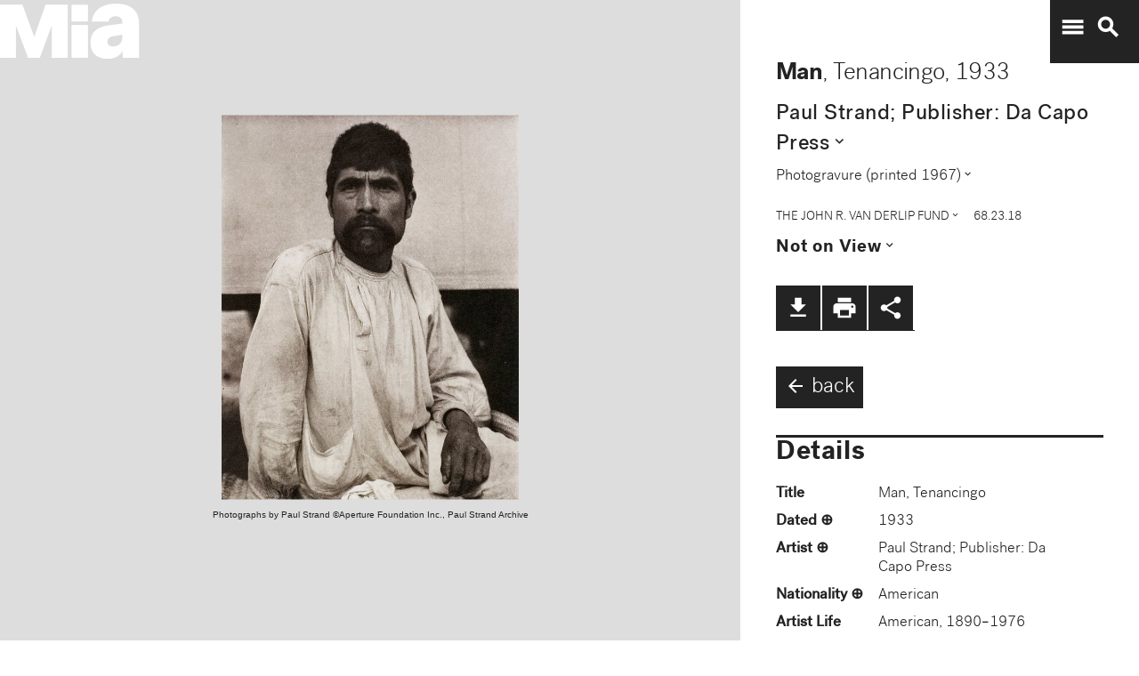

--- FILE ---
content_type: text/plain
request_url: https://mia-dimensions.s3.amazonaws.com/19341/image.svg
body_size: 2665
content:
<svg viewbox="0 0 400 320" class="dimension-view"><rect x="20" y="20.604167241525317" width="217.02306275428916" height="279.3958327584747" class="edge"></rect><line x1="20" y1="20.604167241525317" x2="20.60416724152532" y2="20.0" class="edge"></line><line x1="237.02306275428916" y1="20.604167241525317" x2="237.62722999581447" y2="20.0" class="edge"></line><line x1="237.02306275428916" y1="300" x2="237.62722999581447" y2="299.3958327584747" class="edge"></line><line x1="20.60416724152532" y1="20.0" x2="237.62722999581447" y2="20.0" class="edge"></line><line x1="237.62722999581447" y1="20.0" x2="237.62722999581447" y2="299.3958327584747" class="edge"></line><text x="128.5115313771446" y="296" text-anchor="middle">12.7 cm</text><text x="235.02306275428916" y="160.30208362076266" text-anchor="end">16.4 cm</text><text x="40.30208362076266" y="20.30208362076266" text-anchor="start">1 mm</text><g fill-rule="evenodd" transform="translate(257.0230627542892,185.50751807450885)">
      <g class="tennis-ball" transform="scale(0.40890172116246837,0.40890172116246837)">
        <circle class="ball" cx="140.5" cy="140.5" r="139.5"></circle>
        <path class="line" d="M35.4973996,48.6564543 C42.5067217,75.8893541 47.1024057,103.045405 48.5071593,129.267474 C49.2050919,142.295548 49.1487206,156.313997 48.4007524,171.179475 C47.3170518,192.717458 44.831768,215.405368 41.2689042,238.548172 C44.0920595,241.405174 47.0377013,244.140872 50.0973089,246.746747 C54.274085,220.981656 57.1814249,195.664391 58.388118,171.681997 C59.152645,156.487423 59.2103921,142.12682 58.4928407,128.732526 C56.9456805,99.8522041 51.6525537,69.9875212 43.5965239,40.1505937 C40.7799535,42.8710386 38.077622,45.7089492 35.4973996,48.6564543 L35.4973996,48.6564543 Z"></path>
        <path class="line" d="M209.929126,19.4775696 C207.210255,20.7350524 204.523231,22.0798819 201.877774,23.5155872 C185.816543,32.2321125 172.62404,43.5997536 163.365582,57.9858795 C152.309799,75.1647521 147.361062,95.9365435 149.519284,120.438716 C153.246233,162.750546 177.6149,202.948254 215.783496,239.999593 C219.369774,243.480895 223.018502,246.874207 226.714223,250.176799 C229.361836,248.092694 231.93214,245.91478 234.420126,243.648068 C230.467945,240.143617 226.570656,236.534305 222.748767,232.824289 C186.140739,197.287837 162.958794,159.047704 159.480716,119.561284 C157.514766,97.2419721 161.935618,78.6859198 171.774644,63.3976879 C180.045966,50.5454103 191.971382,40.2695847 206.647666,32.3046788 C211.02518,29.9289759 215.539302,27.8153877 220.133919,25.9481492 C216.833521,23.6494818 213.429097,21.4897954 209.929126,19.4775696 L209.929126,19.4775696 Z"></path>
    </g></g></svg>

--- FILE ---
content_type: text/plain
request_url: https://www.google-analytics.com/j/collect?v=1&_v=j102&a=2048499256&t=pageview&_s=1&dl=https%3A%2F%2Fcollections.artsmia.org%2Fart%2F19341%2Fman-paul-strand&ul=e%5BREDACTED%20EMAIL%5Dx&dt=Man%2C%20Tenancingo%2C%20Paul%20Strand%3B%20Publisher%3A%20Da%20Capo%20Press%20%7C%20Mia&sr=1280x720&vp=1280x720&_u=aGBAgEAjAAAAACAEK~&jid=301648050&gjid=199205356&cid=1118067184.1766246867&tid=UA-32999675-1&_gid=972198054.1766246867&_slc=1&gtm=45He5ca1n81WWCWDGSv813442071za200zd813442071&gcd=13l3l3l3l1l1&dma=0&tag_exp=103116026~103200004~104527907~104528501~104684208~104684211~105391252~115495940~115583767~115938466~115938468~116184927~116184929~116251938~116251940~116682876&z=816020307
body_size: -453
content:
2,cG-T0BL8ZBKC1

--- FILE ---
content_type: application/javascript; charset=utf-8
request_url: https://collections.artsmia.org/mdl/material.min.js
body_size: 10893
content:
/**
 * material-design-lite - Material Design Components in CSS, JS and HTML
 * @version v1.0.1
 * @license Apache-2.0
 * @copyright 2015 Google, Inc.
 * @link https://github.com/google/material-design-lite
 */
function MaterialButton(e){"use strict";this.element_=e,this.init()}function MaterialCheckbox(e){"use strict";this.element_=e,this.init()}function MaterialIconToggle(e){"use strict";this.element_=e,this.init()}function MaterialMenu(e){"use strict";this.element_=e,this.init()}function MaterialProgress(e){"use strict";this.element_=e,this.init()}function MaterialRadio(e){"use strict";this.element_=e,this.init()}function MaterialSlider(e){"use strict";this.element_=e,this.isIE_=window.navigator.msPointerEnabled,this.init()}function MaterialSpinner(e){"use strict";this.element_=e,this.init()}function MaterialSwitch(e){"use strict";this.element_=e,this.init()}function MaterialTabs(e){"use strict";this.element_=e,this.init()}function MaterialTab(e,t){"use strict";if(e){if(t.element_.classList.contains(t.CssClasses_.MDL_JS_RIPPLE_EFFECT)){var s=document.createElement("span");s.classList.add(t.CssClasses_.MDL_RIPPLE_CONTAINER),s.classList.add(t.CssClasses_.MDL_JS_RIPPLE_EFFECT);var i=document.createElement("span");i.classList.add(t.CssClasses_.MDL_RIPPLE),s.appendChild(i),e.appendChild(s)}e.addEventListener("click",function(s){s.preventDefault();var i=e.href.split("#")[1],n=t.element_.querySelector("#"+i);t.resetTabState_(),t.resetPanelState_(),e.classList.add(t.CssClasses_.ACTIVE_CLASS),n.classList.add(t.CssClasses_.ACTIVE_CLASS)})}}function MaterialTextfield(e){"use strict";this.element_=e,this.maxRows=this.Constant_.NO_MAX_ROWS,this.init()}function MaterialTooltip(e){"use strict";this.element_=e,this.init()}function MaterialLayout(e){"use strict";this.element_=e,this.init()}function MaterialLayoutTab(e,t,s,i){"use strict";if(e){if(i.tabBar_.classList.contains(i.CssClasses_.JS_RIPPLE_EFFECT)){var n=document.createElement("span");n.classList.add(i.CssClasses_.RIPPLE_CONTAINER),n.classList.add(i.CssClasses_.JS_RIPPLE_EFFECT);var a=document.createElement("span");a.classList.add(i.CssClasses_.RIPPLE),n.appendChild(a),e.appendChild(n)}e.addEventListener("click",function(n){n.preventDefault();var a=e.href.split("#")[1],l=i.content_.querySelector("#"+a);i.resetTabState_(t),i.resetPanelState_(s),e.classList.add(i.CssClasses_.IS_ACTIVE),l.classList.add(i.CssClasses_.IS_ACTIVE)})}}function MaterialDataTable(e){"use strict";this.element_=e,this.init()}function MaterialRipple(e){"use strict";this.element_=e,this.init()}var componentHandler=function(){"use strict";function e(e,t){for(var s=0;s<c.length;s++)if(c[s].className===e)return void 0!==t&&(c[s]=t),c[s];return!1}function t(e){var t=e.getAttribute("data-upgraded");return null===t?[""]:t.split(",")}function s(e,s){var i=t(e);return-1!==i.indexOf(s)}function i(t,s){if(void 0===t&&void 0===s)for(var a=0;a<c.length;a++)i(c[a].className,c[a].cssClass);else{var l=t;if(void 0===s){var r=e(l);r&&(s=r.cssClass)}for(var o=document.querySelectorAll("."+s),_=0;_<o.length;_++)n(o[_],l)}}function n(i,n){if(!("object"==typeof i&&i instanceof Element))throw new Error("Invalid argument provided to upgrade MDL element.");var a=t(i),l=[];if(n)s(i,n)||l.push(e(n));else{var r=i.classList;c.forEach(function(e){r.contains(e.cssClass)&&-1===l.indexOf(e)&&!s(i,e.className)&&l.push(e)})}for(var o,_=0,d=l.length;d>_;_++){if(o=l[_],!o)throw new Error("Unable to find a registered component for the given class.");a.push(o.className),i.setAttribute("data-upgraded",a.join(","));var h=new o.classConstructor(i);h[C]=o,u.push(h);for(var p=0,E=o.callbacks.length;E>p;p++)o.callbacks[p](i);o.widget&&(i[o.className]=h);var m=document.createEvent("Events");m.initEvent("mdl-componentupgraded",!0,!0),i.dispatchEvent(m)}}function a(e){Array.isArray(e)||(e="function"==typeof e.item?Array.prototype.slice.call(e):[e]);for(var t,s=0,i=e.length;i>s;s++)t=e[s],t instanceof HTMLElement&&(t.children.length>0&&a(t.children),n(t))}function l(t){var s={classConstructor:t.constructor,className:t.classAsString,cssClass:t.cssClass,widget:void 0===t.widget?!0:t.widget,callbacks:[]};if(c.forEach(function(e){if(e.cssClass===s.cssClass)throw new Error("The provided cssClass has already been registered.");if(e.className===s.className)throw new Error("The provided className has already been registered")}),t.constructor.prototype.hasOwnProperty(C))throw new Error("MDL component classes must not have "+C+" defined as a property.");var i=e(t.classAsString,s);i||c.push(s)}function r(t,s){var i=e(t);i&&i.callbacks.push(s)}function o(){for(var e=0;e<c.length;e++)i(c[e].className)}function _(e){for(var t=0;t<u.length;t++){var s=u[t];if(s.element_===e)return s}}function d(e){if(e&&e[C].classConstructor.prototype.hasOwnProperty(p)){e[p]();var t=u.indexOf(e);u.splice(t,1);var s=e.element_.dataset.upgraded.split(","),i=s.indexOf(e[C].classAsString);s.splice(i,1),e.element_.dataset.upgraded=s.join(",");var n=document.createEvent("Events");n.initEvent("mdl-componentdowngraded",!0,!0),e.element_.dispatchEvent(n)}}function h(e){var t=function(e){d(_(e))};if(e instanceof Array||e instanceof NodeList)for(var s=0;s<e.length;s++)t(e[s]);else{if(!(e instanceof Node))throw new Error("Invalid argument provided to downgrade MDL nodes.");t(e)}}var c=[],u=[],p="mdlDowngrade_",C="mdlComponentConfigInternal_";return{upgradeDom:i,upgradeElement:n,upgradeElements:a,upgradeAllRegistered:o,registerUpgradedCallback:r,register:l,downgradeElements:h}}();window.addEventListener("load",function(){"use strict";"classList"in document.createElement("div")&&"querySelector"in document&&"addEventListener"in window&&Array.prototype.forEach?(document.documentElement.classList.add("mdl-js"),componentHandler.upgradeAllRegistered()):componentHandler.upgradeElement=componentHandler.register=function(){}}),function(){"use strict";Date.now||(Date.now=function(){return(new Date).getTime()});for(var e=["webkit","moz"],t=0;t<e.length&&!window.requestAnimationFrame;++t){var s=e[t];window.requestAnimationFrame=window[s+"RequestAnimationFrame"],window.cancelAnimationFrame=window[s+"CancelAnimationFrame"]||window[s+"CancelRequestAnimationFrame"]}if(/iP(ad|hone|od).*OS 6/.test(window.navigator.userAgent)||!window.requestAnimationFrame||!window.cancelAnimationFrame){var i=0;window.requestAnimationFrame=function(e){var t=Date.now(),s=Math.max(i+16,t);return setTimeout(function(){e(i=s)},s-t)},window.cancelAnimationFrame=clearTimeout}}(),MaterialButton.prototype.Constant_={},MaterialButton.prototype.CssClasses_={RIPPLE_EFFECT:"mdl-js-ripple-effect",RIPPLE_CONTAINER:"mdl-button__ripple-container",RIPPLE:"mdl-ripple"},MaterialButton.prototype.blurHandler=function(e){"use strict";e&&this.element_.blur()},MaterialButton.prototype.disable=function(){"use strict";this.element_.disabled=!0},MaterialButton.prototype.enable=function(){"use strict";this.element_.disabled=!1},MaterialButton.prototype.init=function(){"use strict";if(this.element_){if(this.element_.classList.contains(this.CssClasses_.RIPPLE_EFFECT)){var e=document.createElement("span");e.classList.add(this.CssClasses_.RIPPLE_CONTAINER),this.rippleElement_=document.createElement("span"),this.rippleElement_.classList.add(this.CssClasses_.RIPPLE),e.appendChild(this.rippleElement_),this.boundRippleBlurHandler=this.blurHandler.bind(this),this.rippleElement_.addEventListener("mouseup",this.boundRippleBlurHandler),this.element_.appendChild(e)}this.boundButtonBlurHandler=this.blurHandler.bind(this),this.element_.addEventListener("mouseup",this.boundButtonBlurHandler),this.element_.addEventListener("mouseleave",this.boundButtonBlurHandler)}},MaterialButton.prototype.mdlDowngrade_=function(){"use strict";this.rippleElement_&&this.rippleElement_.removeEventListener("mouseup",this.boundRippleBlurHandler),this.element_.removeEventListener("mouseup",this.boundButtonBlurHandler),this.element_.removeEventListener("mouseleave",this.boundButtonBlurHandler)},componentHandler.register({constructor:MaterialButton,classAsString:"MaterialButton",cssClass:"mdl-js-button",widget:!0}),MaterialCheckbox.prototype.Constant_={TINY_TIMEOUT:.001},MaterialCheckbox.prototype.CssClasses_={INPUT:"mdl-checkbox__input",BOX_OUTLINE:"mdl-checkbox__box-outline",FOCUS_HELPER:"mdl-checkbox__focus-helper",TICK_OUTLINE:"mdl-checkbox__tick-outline",RIPPLE_EFFECT:"mdl-js-ripple-effect",RIPPLE_IGNORE_EVENTS:"mdl-js-ripple-effect--ignore-events",RIPPLE_CONTAINER:"mdl-checkbox__ripple-container",RIPPLE_CENTER:"mdl-ripple--center",RIPPLE:"mdl-ripple",IS_FOCUSED:"is-focused",IS_DISABLED:"is-disabled",IS_CHECKED:"is-checked",IS_UPGRADED:"is-upgraded"},MaterialCheckbox.prototype.onChange_=function(e){"use strict";this.updateClasses_()},MaterialCheckbox.prototype.onFocus_=function(e){"use strict";this.element_.classList.add(this.CssClasses_.IS_FOCUSED)},MaterialCheckbox.prototype.onBlur_=function(e){"use strict";this.element_.classList.remove(this.CssClasses_.IS_FOCUSED)},MaterialCheckbox.prototype.onMouseUp_=function(e){"use strict";this.blur_()},MaterialCheckbox.prototype.updateClasses_=function(){"use strict";this.inputElement_.disabled?this.element_.classList.add(this.CssClasses_.IS_DISABLED):this.element_.classList.remove(this.CssClasses_.IS_DISABLED),this.inputElement_.checked?this.element_.classList.add(this.CssClasses_.IS_CHECKED):this.element_.classList.remove(this.CssClasses_.IS_CHECKED)},MaterialCheckbox.prototype.blur_=function(e){"use strict";window.setTimeout(function(){this.inputElement_.blur()}.bind(this),this.Constant_.TINY_TIMEOUT)},MaterialCheckbox.prototype.disable=function(){"use strict";this.inputElement_.disabled=!0,this.updateClasses_()},MaterialCheckbox.prototype.enable=function(){"use strict";this.inputElement_.disabled=!1,this.updateClasses_()},MaterialCheckbox.prototype.check=function(){"use strict";this.inputElement_.checked=!0,this.updateClasses_()},MaterialCheckbox.prototype.uncheck=function(){"use strict";this.inputElement_.checked=!1,this.updateClasses_()},MaterialCheckbox.prototype.init=function(){"use strict";if(this.element_){this.inputElement_=this.element_.querySelector("."+this.CssClasses_.INPUT);var e=document.createElement("span");e.classList.add(this.CssClasses_.BOX_OUTLINE);var t=document.createElement("span");t.classList.add(this.CssClasses_.FOCUS_HELPER);var s=document.createElement("span");if(s.classList.add(this.CssClasses_.TICK_OUTLINE),e.appendChild(s),this.element_.appendChild(t),this.element_.appendChild(e),this.element_.classList.contains(this.CssClasses_.RIPPLE_EFFECT)){this.element_.classList.add(this.CssClasses_.RIPPLE_IGNORE_EVENTS),this.rippleContainerElement_=document.createElement("span"),this.rippleContainerElement_.classList.add(this.CssClasses_.RIPPLE_CONTAINER),this.rippleContainerElement_.classList.add(this.CssClasses_.RIPPLE_EFFECT),this.rippleContainerElement_.classList.add(this.CssClasses_.RIPPLE_CENTER),this.boundRippleMouseUp=this.onMouseUp_.bind(this),this.rippleContainerElement_.addEventListener("mouseup",this.boundRippleMouseUp);var i=document.createElement("span");i.classList.add(this.CssClasses_.RIPPLE),this.rippleContainerElement_.appendChild(i),this.element_.appendChild(this.rippleContainerElement_)}this.boundInputOnChange=this.onChange_.bind(this),this.boundInputOnFocus=this.onFocus_.bind(this),this.boundInputOnBlur=this.onBlur_.bind(this),this.boundElementMouseUp=this.onMouseUp_.bind(this),this.inputElement_.addEventListener("change",this.boundInputOnChange),this.inputElement_.addEventListener("focus",this.boundInputOnFocus),this.inputElement_.addEventListener("blur",this.boundInputOnBlur),this.element_.addEventListener("mouseup",this.boundElementMouseUp),this.updateClasses_(),this.element_.classList.add(this.CssClasses_.IS_UPGRADED)}},MaterialCheckbox.prototype.mdlDowngrade_=function(){"use strict";this.rippleContainerElement_&&this.rippleContainerElement_.removeEventListener("mouseup",this.boundRippleMouseUp),this.inputElement_.removeEventListener("change",this.boundInputOnChange),this.inputElement_.removeEventListener("focus",this.boundInputOnFocus),this.inputElement_.removeEventListener("blur",this.boundInputOnBlur),this.element_.removeEventListener("mouseup",this.boundElementMouseUp)},componentHandler.register({constructor:MaterialCheckbox,classAsString:"MaterialCheckbox",cssClass:"mdl-js-checkbox",widget:!0}),MaterialIconToggle.prototype.Constant_={TINY_TIMEOUT:.001},MaterialIconToggle.prototype.CssClasses_={INPUT:"mdl-icon-toggle__input",JS_RIPPLE_EFFECT:"mdl-js-ripple-effect",RIPPLE_IGNORE_EVENTS:"mdl-js-ripple-effect--ignore-events",RIPPLE_CONTAINER:"mdl-icon-toggle__ripple-container",RIPPLE_CENTER:"mdl-ripple--center",RIPPLE:"mdl-ripple",IS_FOCUSED:"is-focused",IS_DISABLED:"is-disabled",IS_CHECKED:"is-checked"},MaterialIconToggle.prototype.onChange_=function(e){"use strict";this.updateClasses_()},MaterialIconToggle.prototype.onFocus_=function(e){"use strict";this.element_.classList.add(this.CssClasses_.IS_FOCUSED)},MaterialIconToggle.prototype.onBlur_=function(e){"use strict";this.element_.classList.remove(this.CssClasses_.IS_FOCUSED)},MaterialIconToggle.prototype.onMouseUp_=function(e){"use strict";this.blur_()},MaterialIconToggle.prototype.updateClasses_=function(){"use strict";this.inputElement_.disabled?this.element_.classList.add(this.CssClasses_.IS_DISABLED):this.element_.classList.remove(this.CssClasses_.IS_DISABLED),this.inputElement_.checked?this.element_.classList.add(this.CssClasses_.IS_CHECKED):this.element_.classList.remove(this.CssClasses_.IS_CHECKED)},MaterialIconToggle.prototype.blur_=function(e){"use strict";window.setTimeout(function(){this.inputElement_.blur()}.bind(this),this.Constant_.TINY_TIMEOUT)},MaterialIconToggle.prototype.disable=function(){"use strict";this.inputElement_.disabled=!0,this.updateClasses_()},MaterialIconToggle.prototype.enable=function(){"use strict";this.inputElement_.disabled=!1,this.updateClasses_()},MaterialIconToggle.prototype.check=function(){"use strict";this.inputElement_.checked=!0,this.updateClasses_()},MaterialIconToggle.prototype.uncheck=function(){"use strict";this.inputElement_.checked=!1,this.updateClasses_()},MaterialIconToggle.prototype.init=function(){"use strict";if(this.element_){if(this.inputElement_=this.element_.querySelector("."+this.CssClasses_.INPUT),this.element_.classList.contains(this.CssClasses_.JS_RIPPLE_EFFECT)){this.element_.classList.add(this.CssClasses_.RIPPLE_IGNORE_EVENTS),this.rippleContainerElement_=document.createElement("span"),this.rippleContainerElement_.classList.add(this.CssClasses_.RIPPLE_CONTAINER),this.rippleContainerElement_.classList.add(this.CssClasses_.JS_RIPPLE_EFFECT),this.rippleContainerElement_.classList.add(this.CssClasses_.RIPPLE_CENTER),this.boundRippleMouseUp=this.onMouseUp_.bind(this),this.rippleContainerElement_.addEventListener("mouseup",this.boundRippleMouseUp);var e=document.createElement("span");e.classList.add(this.CssClasses_.RIPPLE),this.rippleContainerElement_.appendChild(e),this.element_.appendChild(this.rippleContainerElement_)}this.boundInputOnChange=this.onChange_.bind(this),this.boundInputOnFocus=this.onFocus_.bind(this),this.boundInputOnBlur=this.onBlur_.bind(this),this.boundElementOnMouseUp=this.onMouseUp_.bind(this),this.inputElement_.addEventListener("change",this.boundInputOnChange),this.inputElement_.addEventListener("focus",this.boundInputOnFocus),this.inputElement_.addEventListener("blur",this.boundInputOnBlur),this.element_.addEventListener("mouseup",this.boundElementOnMouseUp),this.updateClasses_(),this.element_.classList.add("is-upgraded")}},MaterialIconToggle.prototype.mdlDowngrade_=function(){"use strict";this.rippleContainerElement_&&this.rippleContainerElement_.removeEventListener("mouseup",this.boundRippleMouseUp),this.inputElement_.removeEventListener("change",this.boundInputOnChange),this.inputElement_.removeEventListener("focus",this.boundInputOnFocus),this.inputElement_.removeEventListener("blur",this.boundInputOnBlur),this.element_.removeEventListener("mouseup",this.boundElementOnMouseUp)},componentHandler.register({constructor:MaterialIconToggle,classAsString:"MaterialIconToggle",cssClass:"mdl-js-icon-toggle",widget:!0}),MaterialMenu.prototype.Constant_={TRANSITION_DURATION_SECONDS:.3,TRANSITION_DURATION_FRACTION:.8,CLOSE_TIMEOUT:150},MaterialMenu.prototype.Keycodes_={ENTER:13,ESCAPE:27,SPACE:32,UP_ARROW:38,DOWN_ARROW:40},MaterialMenu.prototype.CssClasses_={CONTAINER:"mdl-menu__container",OUTLINE:"mdl-menu__outline",ITEM:"mdl-menu__item",ITEM_RIPPLE_CONTAINER:"mdl-menu__item-ripple-container",RIPPLE_EFFECT:"mdl-js-ripple-effect",RIPPLE_IGNORE_EVENTS:"mdl-js-ripple-effect--ignore-events",RIPPLE:"mdl-ripple",IS_UPGRADED:"is-upgraded",IS_VISIBLE:"is-visible",IS_ANIMATING:"is-animating",BOTTOM_LEFT:"mdl-menu--bottom-left",BOTTOM_RIGHT:"mdl-menu--bottom-right",TOP_LEFT:"mdl-menu--top-left",TOP_RIGHT:"mdl-menu--top-right",UNALIGNED:"mdl-menu--unaligned"},MaterialMenu.prototype.init=function(){"use strict";if(this.element_){var e=document.createElement("div");e.classList.add(this.CssClasses_.CONTAINER),this.element_.parentElement.insertBefore(e,this.element_),this.element_.parentElement.removeChild(this.element_),e.appendChild(this.element_),this.container_=e;var t=document.createElement("div");t.classList.add(this.CssClasses_.OUTLINE),this.outline_=t,e.insertBefore(t,this.element_);var s=this.element_.getAttribute("for"),i=null;s&&(i=document.getElementById(s),i&&(this.forElement_=i,i.addEventListener("click",this.handleForClick_.bind(this)),i.addEventListener("keydown",this.handleForKeyboardEvent_.bind(this))));for(var n=this.element_.querySelectorAll("."+this.CssClasses_.ITEM),a=0;a<n.length;a++)n[a].addEventListener("click",this.handleItemClick_.bind(this)),n[a].tabIndex="-1",n[a].addEventListener("keydown",this.handleItemKeyboardEvent_.bind(this));if(this.element_.classList.contains(this.CssClasses_.RIPPLE_EFFECT))for(this.element_.classList.add(this.CssClasses_.RIPPLE_IGNORE_EVENTS),a=0;a<n.length;a++){var l=n[a],r=document.createElement("span");r.classList.add(this.CssClasses_.ITEM_RIPPLE_CONTAINER);var o=document.createElement("span");o.classList.add(this.CssClasses_.RIPPLE),r.appendChild(o),l.appendChild(r),l.classList.add(this.CssClasses_.RIPPLE_EFFECT)}this.element_.classList.contains(this.CssClasses_.BOTTOM_LEFT)&&this.outline_.classList.add(this.CssClasses_.BOTTOM_LEFT),this.element_.classList.contains(this.CssClasses_.BOTTOM_RIGHT)&&this.outline_.classList.add(this.CssClasses_.BOTTOM_RIGHT),this.element_.classList.contains(this.CssClasses_.TOP_LEFT)&&this.outline_.classList.add(this.CssClasses_.TOP_LEFT),this.element_.classList.contains(this.CssClasses_.TOP_RIGHT)&&this.outline_.classList.add(this.CssClasses_.TOP_RIGHT),this.element_.classList.contains(this.CssClasses_.UNALIGNED)&&this.outline_.classList.add(this.CssClasses_.UNALIGNED),e.classList.add(this.CssClasses_.IS_UPGRADED)}},MaterialMenu.prototype.handleForClick_=function(e){"use strict";if(this.element_&&this.forElement_){var t=this.forElement_.getBoundingClientRect(),s=this.forElement_.parentElement.getBoundingClientRect();this.element_.classList.contains(this.CssClasses_.UNALIGNED)||(this.element_.classList.contains(this.CssClasses_.BOTTOM_RIGHT)?(this.container_.style.right=s.right-t.right+"px",this.container_.style.top=this.forElement_.offsetTop+this.forElement_.offsetHeight+"px"):this.element_.classList.contains(this.CssClasses_.TOP_LEFT)?(this.container_.style.left=this.forElement_.offsetLeft+"px",this.container_.style.bottom=s.bottom-t.top+"px"):this.element_.classList.contains(this.CssClasses_.TOP_RIGHT)?(this.container_.style.right=s.right-t.right+"px",this.container_.style.bottom=s.bottom-t.top+"px"):(this.container_.style.left=this.forElement_.offsetLeft+"px",this.container_.style.top=this.forElement_.offsetTop+this.forElement_.offsetHeight+"px"))}this.toggle(e)},MaterialMenu.prototype.handleForKeyboardEvent_=function(e){"use strict";if(this.element_&&this.container_&&this.forElement_){var t=this.element_.querySelectorAll("."+this.CssClasses_.ITEM+":not([disabled])");t&&t.length>0&&this.container_.classList.contains(this.CssClasses_.IS_VISIBLE)&&(e.keyCode===this.Keycodes_.UP_ARROW?(e.preventDefault(),t[t.length-1].focus()):e.keyCode===this.Keycodes_.DOWN_ARROW&&(e.preventDefault(),t[0].focus()))}},MaterialMenu.prototype.handleItemKeyboardEvent_=function(e){"use strict";if(this.element_&&this.container_){var t=this.element_.querySelectorAll("."+this.CssClasses_.ITEM+":not([disabled])");if(t&&t.length>0&&this.container_.classList.contains(this.CssClasses_.IS_VISIBLE)){var s=Array.prototype.slice.call(t).indexOf(e.target);if(e.keyCode===this.Keycodes_.UP_ARROW)e.preventDefault(),s>0?t[s-1].focus():t[t.length-1].focus();else if(e.keyCode===this.Keycodes_.DOWN_ARROW)e.preventDefault(),t.length>s+1?t[s+1].focus():t[0].focus();else if(e.keyCode===this.Keycodes_.SPACE||e.keyCode===this.Keycodes_.ENTER){e.preventDefault();var i=new MouseEvent("mousedown");e.target.dispatchEvent(i),i=new MouseEvent("mouseup"),e.target.dispatchEvent(i),e.target.click()}else e.keyCode===this.Keycodes_.ESCAPE&&(e.preventDefault(),this.hide())}}},MaterialMenu.prototype.handleItemClick_=function(e){"use strict";null!==e.target.getAttribute("disabled")?e.stopPropagation():(this.closing_=!0,window.setTimeout(function(e){this.hide(),this.closing_=!1}.bind(this),this.Constant_.CLOSE_TIMEOUT))},MaterialMenu.prototype.applyClip_=function(e,t){"use strict";this.element_.style.clip=this.element_.classList.contains(this.CssClasses_.UNALIGNED)?null:this.element_.classList.contains(this.CssClasses_.BOTTOM_RIGHT)?"rect(0 "+t+"px 0 "+t+"px)":this.element_.classList.contains(this.CssClasses_.TOP_LEFT)?"rect("+e+"px 0 "+e+"px 0)":this.element_.classList.contains(this.CssClasses_.TOP_RIGHT)?"rect("+e+"px "+t+"px "+e+"px "+t+"px)":null},MaterialMenu.prototype.addAnimationEndListener_=function(){"use strict";var e=function(){this.element_.removeEventListener("transitionend",e),this.element_.removeEventListener("webkitTransitionEnd",e),this.element_.classList.remove(this.CssClasses_.IS_ANIMATING)}.bind(this);this.element_.addEventListener("transitionend",e),this.element_.addEventListener("webkitTransitionEnd",e)},MaterialMenu.prototype.show=function(e){"use strict";if(this.element_&&this.container_&&this.outline_){var t=this.element_.getBoundingClientRect().height,s=this.element_.getBoundingClientRect().width;this.container_.style.width=s+"px",this.container_.style.height=t+"px",this.outline_.style.width=s+"px",this.outline_.style.height=t+"px";for(var i=this.Constant_.TRANSITION_DURATION_SECONDS*this.Constant_.TRANSITION_DURATION_FRACTION,n=this.element_.querySelectorAll("."+this.CssClasses_.ITEM),a=0;a<n.length;a++){var l=null;l=this.element_.classList.contains(this.CssClasses_.TOP_LEFT)||this.element_.classList.contains(this.CssClasses_.TOP_RIGHT)?(t-n[a].offsetTop-n[a].offsetHeight)/t*i+"s":n[a].offsetTop/t*i+"s",n[a].style.transitionDelay=l}this.applyClip_(t,s),window.requestAnimationFrame(function(){this.element_.classList.add(this.CssClasses_.IS_ANIMATING),this.element_.style.clip="rect(0 "+s+"px "+t+"px 0)",this.container_.classList.add(this.CssClasses_.IS_VISIBLE)}.bind(this)),this.addAnimationEndListener_();var r=function(t){t===e||this.closing_||(document.removeEventListener("click",r),this.hide())}.bind(this);document.addEventListener("click",r)}},MaterialMenu.prototype.hide=function(){"use strict";if(this.element_&&this.container_&&this.outline_){for(var e=this.element_.querySelectorAll("."+this.CssClasses_.ITEM),t=0;t<e.length;t++)e[t].style.transitionDelay=null;var s=this.element_.getBoundingClientRect().height,i=this.element_.getBoundingClientRect().width;this.element_.classList.add(this.CssClasses_.IS_ANIMATING),this.applyClip_(s,i),this.container_.classList.remove(this.CssClasses_.IS_VISIBLE),this.addAnimationEndListener_()}},MaterialMenu.prototype.toggle=function(e){"use strict";this.container_.classList.contains(this.CssClasses_.IS_VISIBLE)?this.hide():this.show(e)},componentHandler.register({constructor:MaterialMenu,classAsString:"MaterialMenu",cssClass:"mdl-js-menu",widget:!0}),MaterialProgress.prototype.Constant_={},MaterialProgress.prototype.CssClasses_={INDETERMINATE_CLASS:"mdl-progress__indeterminate"},MaterialProgress.prototype.setProgress=function(e){"use strict";this.element_.classList.contains(this.CssClasses_.INDETERMINATE_CLASS)||(this.progressbar_.style.width=e+"%")},MaterialProgress.prototype.setBuffer=function(e){"use strict";this.bufferbar_.style.width=e+"%",this.auxbar_.style.width=100-e+"%"},MaterialProgress.prototype.init=function(){"use strict";if(this.element_){var e=document.createElement("div");e.className="progressbar bar bar1",this.element_.appendChild(e),this.progressbar_=e,e=document.createElement("div"),e.className="bufferbar bar bar2",this.element_.appendChild(e),this.bufferbar_=e,e=document.createElement("div"),e.className="auxbar bar bar3",this.element_.appendChild(e),this.auxbar_=e,this.progressbar_.style.width="0%",this.bufferbar_.style.width="100%",this.auxbar_.style.width="0%",this.element_.classList.add("is-upgraded")}},MaterialProgress.prototype.mdlDowngrade_=function(){"use strict";for(;this.element_.firstChild;)this.element_.removeChild(this.element_.firstChild)},componentHandler.register({constructor:MaterialProgress,classAsString:"MaterialProgress",cssClass:"mdl-js-progress",widget:!0}),MaterialRadio.prototype.Constant_={TINY_TIMEOUT:.001},MaterialRadio.prototype.CssClasses_={IS_FOCUSED:"is-focused",IS_DISABLED:"is-disabled",IS_CHECKED:"is-checked",IS_UPGRADED:"is-upgraded",JS_RADIO:"mdl-js-radio",RADIO_BTN:"mdl-radio__button",RADIO_OUTER_CIRCLE:"mdl-radio__outer-circle",RADIO_INNER_CIRCLE:"mdl-radio__inner-circle",RIPPLE_EFFECT:"mdl-js-ripple-effect",RIPPLE_IGNORE_EVENTS:"mdl-js-ripple-effect--ignore-events",RIPPLE_CONTAINER:"mdl-radio__ripple-container",RIPPLE_CENTER:"mdl-ripple--center",RIPPLE:"mdl-ripple"},MaterialRadio.prototype.onChange_=function(e){"use strict";this.updateClasses_(this.btnElement_,this.element_);for(var t=document.getElementsByClassName(this.CssClasses_.JS_RADIO),s=0;s<t.length;s++){var i=t[s].querySelector("."+this.CssClasses_.RADIO_BTN);i.getAttribute("name")===this.btnElement_.getAttribute("name")&&this.updateClasses_(i,t[s])}},MaterialRadio.prototype.onFocus_=function(e){"use strict";this.element_.classList.add(this.CssClasses_.IS_FOCUSED)},MaterialRadio.prototype.onBlur_=function(e){"use strict";this.element_.classList.remove(this.CssClasses_.IS_FOCUSED)},MaterialRadio.prototype.onMouseup_=function(e){"use strict";this.blur_()},MaterialRadio.prototype.updateClasses_=function(e,t){"use strict";e.disabled?t.classList.add(this.CssClasses_.IS_DISABLED):t.classList.remove(this.CssClasses_.IS_DISABLED),e.checked?t.classList.add(this.CssClasses_.IS_CHECKED):t.classList.remove(this.CssClasses_.IS_CHECKED)},MaterialRadio.prototype.blur_=function(e){"use strict";window.setTimeout(function(){this.btnElement_.blur()}.bind(this),this.Constant_.TINY_TIMEOUT)},MaterialRadio.prototype.disable=function(){"use strict";this.btnElement_.disabled=!0,this.updateClasses_(this.btnElement_,this.element_)},MaterialRadio.prototype.enable=function(){"use strict";this.btnElement_.disabled=!1,this.updateClasses_(this.btnElement_,this.element_)},MaterialRadio.prototype.check=function(){"use strict";this.btnElement_.checked=!0,this.updateClasses_(this.btnElement_,this.element_)},MaterialRadio.prototype.uncheck=function(){"use strict";this.btnElement_.checked=!1,this.updateClasses_(this.btnElement_,this.element_)},MaterialRadio.prototype.init=function(){"use strict";if(this.element_){this.btnElement_=this.element_.querySelector("."+this.CssClasses_.RADIO_BTN);var e=document.createElement("span");e.classList.add(this.CssClasses_.RADIO_OUTER_CIRCLE);var t=document.createElement("span");t.classList.add(this.CssClasses_.RADIO_INNER_CIRCLE),this.element_.appendChild(e),this.element_.appendChild(t);var s;if(this.element_.classList.contains(this.CssClasses_.RIPPLE_EFFECT)){this.element_.classList.add(this.CssClasses_.RIPPLE_IGNORE_EVENTS),s=document.createElement("span"),s.classList.add(this.CssClasses_.RIPPLE_CONTAINER),s.classList.add(this.CssClasses_.RIPPLE_EFFECT),s.classList.add(this.CssClasses_.RIPPLE_CENTER),s.addEventListener("mouseup",this.onMouseup_.bind(this));var i=document.createElement("span");i.classList.add(this.CssClasses_.RIPPLE),s.appendChild(i),this.element_.appendChild(s)}this.btnElement_.addEventListener("change",this.onChange_.bind(this)),this.btnElement_.addEventListener("focus",this.onFocus_.bind(this)),this.btnElement_.addEventListener("blur",this.onBlur_.bind(this)),this.element_.addEventListener("mouseup",this.onMouseup_.bind(this)),this.updateClasses_(this.btnElement_,this.element_),this.element_.classList.add(this.CssClasses_.IS_UPGRADED)}},componentHandler.register({constructor:MaterialRadio,classAsString:"MaterialRadio",cssClass:"mdl-js-radio",widget:!0}),MaterialSlider.prototype.Constant_={},MaterialSlider.prototype.CssClasses_={IE_CONTAINER:"mdl-slider__ie-container",SLIDER_CONTAINER:"mdl-slider__container",BACKGROUND_FLEX:"mdl-slider__background-flex",BACKGROUND_LOWER:"mdl-slider__background-lower",BACKGROUND_UPPER:"mdl-slider__background-upper",IS_LOWEST_VALUE:"is-lowest-value",IS_UPGRADED:"is-upgraded"},MaterialSlider.prototype.onInput_=function(e){"use strict";this.updateValueStyles_()},MaterialSlider.prototype.onChange_=function(e){"use strict";this.updateValueStyles_()},MaterialSlider.prototype.onMouseUp_=function(e){"use strict";e.target.blur()},MaterialSlider.prototype.onContainerMouseDown_=function(e){"use strict";if(e.target===this.element_.parentElement){e.preventDefault();var t=new MouseEvent("mousedown",{target:e.target,buttons:e.buttons,clientX:e.clientX,clientY:this.element_.getBoundingClientRect().y});this.element_.dispatchEvent(t)}},MaterialSlider.prototype.updateValueStyles_=function(e){"use strict";var t=(this.element_.value-this.element_.min)/(this.element_.max-this.element_.min);0===t?this.element_.classList.add(this.CssClasses_.IS_LOWEST_VALUE):this.element_.classList.remove(this.CssClasses_.IS_LOWEST_VALUE),this.isIE_||(this.backgroundLower_.style.flex=t,this.backgroundLower_.style.webkitFlex=t,this.backgroundUpper_.style.flex=1-t,this.backgroundUpper_.style.webkitFlex=1-t)},MaterialSlider.prototype.disable=function(){"use strict";this.element_.disabled=!0},MaterialSlider.prototype.enable=function(){"use strict";this.element_.disabled=!1},MaterialSlider.prototype.change=function(e){"use strict";e&&(this.element_.value=e),this.updateValueStyles_()},MaterialSlider.prototype.init=function(){"use strict";if(this.element_){if(this.isIE_){var e=document.createElement("div");e.classList.add(this.CssClasses_.IE_CONTAINER),this.element_.parentElement.insertBefore(e,this.element_),this.element_.parentElement.removeChild(this.element_),e.appendChild(this.element_)}else{var t=document.createElement("div");t.classList.add(this.CssClasses_.SLIDER_CONTAINER),this.element_.parentElement.insertBefore(t,this.element_),this.element_.parentElement.removeChild(this.element_),t.appendChild(this.element_);var s=document.createElement("div");s.classList.add(this.CssClasses_.BACKGROUND_FLEX),t.appendChild(s),this.backgroundLower_=document.createElement("div"),this.backgroundLower_.classList.add(this.CssClasses_.BACKGROUND_LOWER),s.appendChild(this.backgroundLower_),this.backgroundUpper_=document.createElement("div"),this.backgroundUpper_.classList.add(this.CssClasses_.BACKGROUND_UPPER),s.appendChild(this.backgroundUpper_)}this.boundInputHandler=this.onInput_.bind(this),this.boundChangeHandler=this.onChange_.bind(this),this.boundMouseUpHandler=this.onMouseUp_.bind(this),this.boundContainerMouseDownHandler=this.onContainerMouseDown_.bind(this),this.element_.addEventListener("input",this.boundInputHandler),this.element_.addEventListener("change",this.boundChangeHandler),this.element_.addEventListener("mouseup",this.boundMouseUpHandler),this.element_.parentElement.addEventListener("mousedown",this.boundContainerMouseDownHandler),this.updateValueStyles_(),this.element_.classList.add(this.CssClasses_.IS_UPGRADED)}},MaterialSlider.prototype.mdlDowngrade_=function(){
"use strict";this.element_.removeEventListener("input",this.boundInputHandler),this.element_.removeEventListener("change",this.boundChangeHandler),this.element_.removeEventListener("mouseup",this.boundMouseUpHandler),this.element_.parentElement.removeEventListener("mousedown",this.boundContainerMouseDownHandler)},componentHandler.register({constructor:MaterialSlider,classAsString:"MaterialSlider",cssClass:"mdl-js-slider",widget:!0}),MaterialSpinner.prototype.Constant_={MDL_SPINNER_LAYER_COUNT:4},MaterialSpinner.prototype.CssClasses_={MDL_SPINNER_LAYER:"mdl-spinner__layer",MDL_SPINNER_CIRCLE_CLIPPER:"mdl-spinner__circle-clipper",MDL_SPINNER_CIRCLE:"mdl-spinner__circle",MDL_SPINNER_GAP_PATCH:"mdl-spinner__gap-patch",MDL_SPINNER_LEFT:"mdl-spinner__left",MDL_SPINNER_RIGHT:"mdl-spinner__right"},MaterialSpinner.prototype.createLayer=function(e){"use strict";var t=document.createElement("div");t.classList.add(this.CssClasses_.MDL_SPINNER_LAYER),t.classList.add(this.CssClasses_.MDL_SPINNER_LAYER+"-"+e);var s=document.createElement("div");s.classList.add(this.CssClasses_.MDL_SPINNER_CIRCLE_CLIPPER),s.classList.add(this.CssClasses_.MDL_SPINNER_LEFT);var i=document.createElement("div");i.classList.add(this.CssClasses_.MDL_SPINNER_GAP_PATCH);var n=document.createElement("div");n.classList.add(this.CssClasses_.MDL_SPINNER_CIRCLE_CLIPPER),n.classList.add(this.CssClasses_.MDL_SPINNER_RIGHT);for(var a=[s,i,n],l=0;l<a.length;l++){var r=document.createElement("div");r.classList.add(this.CssClasses_.MDL_SPINNER_CIRCLE),a[l].appendChild(r)}t.appendChild(s),t.appendChild(i),t.appendChild(n),this.element_.appendChild(t)},MaterialSpinner.prototype.stop=function(){"use strict";this.element_.classList.remove("is-active")},MaterialSpinner.prototype.start=function(){"use strict";this.element_.classList.add("is-active")},MaterialSpinner.prototype.init=function(){"use strict";if(this.element_){for(var e=1;e<=this.Constant_.MDL_SPINNER_LAYER_COUNT;e++)this.createLayer(e);this.element_.classList.add("is-upgraded")}},componentHandler.register({constructor:MaterialSpinner,classAsString:"MaterialSpinner",cssClass:"mdl-js-spinner",widget:!0}),MaterialSwitch.prototype.Constant_={TINY_TIMEOUT:.001},MaterialSwitch.prototype.CssClasses_={INPUT:"mdl-switch__input",TRACK:"mdl-switch__track",THUMB:"mdl-switch__thumb",FOCUS_HELPER:"mdl-switch__focus-helper",RIPPLE_EFFECT:"mdl-js-ripple-effect",RIPPLE_IGNORE_EVENTS:"mdl-js-ripple-effect--ignore-events",RIPPLE_CONTAINER:"mdl-switch__ripple-container",RIPPLE_CENTER:"mdl-ripple--center",RIPPLE:"mdl-ripple",IS_FOCUSED:"is-focused",IS_DISABLED:"is-disabled",IS_CHECKED:"is-checked"},MaterialSwitch.prototype.onChange_=function(e){"use strict";this.updateClasses_()},MaterialSwitch.prototype.onFocus_=function(e){"use strict";this.element_.classList.add(this.CssClasses_.IS_FOCUSED)},MaterialSwitch.prototype.onBlur_=function(e){"use strict";this.element_.classList.remove(this.CssClasses_.IS_FOCUSED)},MaterialSwitch.prototype.onMouseUp_=function(e){"use strict";this.blur_()},MaterialSwitch.prototype.updateClasses_=function(){"use strict";this.inputElement_.disabled?this.element_.classList.add(this.CssClasses_.IS_DISABLED):this.element_.classList.remove(this.CssClasses_.IS_DISABLED),this.inputElement_.checked?this.element_.classList.add(this.CssClasses_.IS_CHECKED):this.element_.classList.remove(this.CssClasses_.IS_CHECKED)},MaterialSwitch.prototype.blur_=function(e){"use strict";window.setTimeout(function(){this.inputElement_.blur()}.bind(this),this.Constant_.TINY_TIMEOUT)},MaterialSwitch.prototype.disable=function(){"use strict";this.inputElement_.disabled=!0,this.updateClasses_()},MaterialSwitch.prototype.enable=function(){"use strict";this.inputElement_.disabled=!1,this.updateClasses_()},MaterialSwitch.prototype.on=function(){"use strict";this.inputElement_.checked=!0,this.updateClasses_()},MaterialSwitch.prototype.off=function(){"use strict";this.inputElement_.checked=!1,this.updateClasses_()},MaterialSwitch.prototype.init=function(){"use strict";if(this.element_){this.inputElement_=this.element_.querySelector("."+this.CssClasses_.INPUT);var e=document.createElement("div");e.classList.add(this.CssClasses_.TRACK);var t=document.createElement("div");t.classList.add(this.CssClasses_.THUMB);var s=document.createElement("span");if(s.classList.add(this.CssClasses_.FOCUS_HELPER),t.appendChild(s),this.element_.appendChild(e),this.element_.appendChild(t),this.boundMouseUpHandler=this.onMouseUp_.bind(this),this.element_.classList.contains(this.CssClasses_.RIPPLE_EFFECT)){this.element_.classList.add(this.CssClasses_.RIPPLE_IGNORE_EVENTS),this.rippleContainerElement_=document.createElement("span"),this.rippleContainerElement_.classList.add(this.CssClasses_.RIPPLE_CONTAINER),this.rippleContainerElement_.classList.add(this.CssClasses_.RIPPLE_EFFECT),this.rippleContainerElement_.classList.add(this.CssClasses_.RIPPLE_CENTER),this.rippleContainerElement_.addEventListener("mouseup",this.boundMouseUpHandler);var i=document.createElement("span");i.classList.add(this.CssClasses_.RIPPLE),this.rippleContainerElement_.appendChild(i),this.element_.appendChild(this.rippleContainerElement_)}this.boundChangeHandler=this.onChange_.bind(this),this.boundFocusHandler=this.onFocus_.bind(this),this.boundBlurHandler=this.onBlur_.bind(this),this.inputElement_.addEventListener("change",this.boundChangeHandler),this.inputElement_.addEventListener("focus",this.boundFocusHandler),this.inputElement_.addEventListener("blur",this.boundBlurHandler),this.element_.addEventListener("mouseup",this.boundMouseUpHandler),this.updateClasses_(),this.element_.classList.add("is-upgraded")}},MaterialSwitch.prototype.mdlDowngrade_=function(){"use strict";this.rippleContainerElement_&&this.rippleContainerElement_.removeEventListener("mouseup",this.boundMouseUpHandler),this.inputElement_.removeEventListener("change",this.boundChangeHandler),this.inputElement_.removeEventListener("focus",this.boundFocusHandler),this.inputElement_.removeEventListener("blur",this.boundBlurHandler),this.element_.removeEventListener("mouseup",this.boundMouseUpHandler)},componentHandler.register({constructor:MaterialSwitch,classAsString:"MaterialSwitch",cssClass:"mdl-js-switch",widget:!0}),MaterialTabs.prototype.Constant_={},MaterialTabs.prototype.CssClasses_={TAB_CLASS:"mdl-tabs__tab",PANEL_CLASS:"mdl-tabs__panel",ACTIVE_CLASS:"is-active",UPGRADED_CLASS:"is-upgraded",MDL_JS_RIPPLE_EFFECT:"mdl-js-ripple-effect",MDL_RIPPLE_CONTAINER:"mdl-tabs__ripple-container",MDL_RIPPLE:"mdl-ripple",MDL_JS_RIPPLE_EFFECT_IGNORE_EVENTS:"mdl-js-ripple-effect--ignore-events"},MaterialTabs.prototype.initTabs_=function(e){"use strict";this.element_.classList.contains(this.CssClasses_.MDL_JS_RIPPLE_EFFECT)&&this.element_.classList.add(this.CssClasses_.MDL_JS_RIPPLE_EFFECT_IGNORE_EVENTS),this.tabs_=this.element_.querySelectorAll("."+this.CssClasses_.TAB_CLASS),this.panels_=this.element_.querySelectorAll("."+this.CssClasses_.PANEL_CLASS);for(var t=0;t<this.tabs_.length;t++)new MaterialTab(this.tabs_[t],this);this.element_.classList.add(this.CssClasses_.UPGRADED_CLASS)},MaterialTabs.prototype.resetTabState_=function(){"use strict";for(var e=0;e<this.tabs_.length;e++)this.tabs_[e].classList.remove(this.CssClasses_.ACTIVE_CLASS)},MaterialTabs.prototype.resetPanelState_=function(){"use strict";for(var e=0;e<this.panels_.length;e++)this.panels_[e].classList.remove(this.CssClasses_.ACTIVE_CLASS)},MaterialTabs.prototype.init=function(){"use strict";this.element_&&this.initTabs_()},componentHandler.register({constructor:MaterialTabs,classAsString:"MaterialTabs",cssClass:"mdl-js-tabs"}),MaterialTextfield.prototype.Constant_={NO_MAX_ROWS:-1,MAX_ROWS_ATTRIBUTE:"maxrows"},MaterialTextfield.prototype.CssClasses_={LABEL:"mdl-textfield__label",INPUT:"mdl-textfield__input",IS_DIRTY:"is-dirty",IS_FOCUSED:"is-focused",IS_DISABLED:"is-disabled",IS_INVALID:"is-invalid",IS_UPGRADED:"is-upgraded"},MaterialTextfield.prototype.onKeyDown_=function(e){"use strict";var t=e.target.value.split("\n").length;13===e.keyCode&&t>=this.maxRows&&e.preventDefault()},MaterialTextfield.prototype.onFocus_=function(e){"use strict";this.element_.classList.add(this.CssClasses_.IS_FOCUSED)},MaterialTextfield.prototype.onBlur_=function(e){"use strict";this.element_.classList.remove(this.CssClasses_.IS_FOCUSED)},MaterialTextfield.prototype.updateClasses_=function(){"use strict";this.checkDisabled(),this.checkValidity(),this.checkDirty()},MaterialTextfield.prototype.checkDisabled=function(){"use strict";this.input_.disabled?this.element_.classList.add(this.CssClasses_.IS_DISABLED):this.element_.classList.remove(this.CssClasses_.IS_DISABLED)},MaterialTextfield.prototype.checkValidity=function(){"use strict";this.input_.validity.valid?this.element_.classList.remove(this.CssClasses_.IS_INVALID):this.element_.classList.add(this.CssClasses_.IS_INVALID)},MaterialTextfield.prototype.checkDirty=function(){"use strict";this.input_.value&&this.input_.value.length>0?this.element_.classList.add(this.CssClasses_.IS_DIRTY):this.element_.classList.remove(this.CssClasses_.IS_DIRTY)},MaterialTextfield.prototype.disable=function(){"use strict";this.input_.disabled=!0,this.updateClasses_()},MaterialTextfield.prototype.enable=function(){"use strict";this.input_.disabled=!1,this.updateClasses_()},MaterialTextfield.prototype.change=function(e){"use strict";e&&(this.input_.value=e),this.updateClasses_()},MaterialTextfield.prototype.init=function(){"use strict";this.element_&&(this.label_=this.element_.querySelector("."+this.CssClasses_.LABEL),this.input_=this.element_.querySelector("."+this.CssClasses_.INPUT),this.input_&&(this.input_.hasAttribute(this.Constant_.MAX_ROWS_ATTRIBUTE)&&(this.maxRows=parseInt(this.input_.getAttribute(this.Constant_.MAX_ROWS_ATTRIBUTE),10),isNaN(this.maxRows)&&(this.maxRows=this.Constant_.NO_MAX_ROWS)),this.boundUpdateClassesHandler=this.updateClasses_.bind(this),this.boundFocusHandler=this.onFocus_.bind(this),this.boundBlurHandler=this.onBlur_.bind(this),this.input_.addEventListener("input",this.boundUpdateClassesHandler),this.input_.addEventListener("focus",this.boundFocusHandler),this.input_.addEventListener("blur",this.boundBlurHandler),this.maxRows!==this.Constant_.NO_MAX_ROWS&&(this.boundKeyDownHandler=this.onKeyDown_.bind(this),this.input_.addEventListener("keydown",this.boundKeyDownHandler)),this.updateClasses_(),this.element_.classList.add(this.CssClasses_.IS_UPGRADED)))},MaterialTextfield.prototype.mdlDowngrade_=function(){"use strict";this.input_.removeEventListener("input",this.boundUpdateClassesHandler),this.input_.removeEventListener("focus",this.boundFocusHandler),this.input_.removeEventListener("blur",this.boundBlurHandler),this.boundKeyDownHandler&&this.input_.removeEventListener("keydown",this.boundKeyDownHandler)},componentHandler.register({constructor:MaterialTextfield,classAsString:"MaterialTextfield",cssClass:"mdl-js-textfield",widget:!0}),MaterialTooltip.prototype.Constant_={},MaterialTooltip.prototype.CssClasses_={IS_ACTIVE:"is-active"},MaterialTooltip.prototype.handleMouseEnter_=function(e){"use strict";e.stopPropagation();var t=e.target.getBoundingClientRect(),s=t.left+t.width/2,i=-1*(this.element_.offsetWidth/2);0>s+i?(this.element_.style.left=0,this.element_.style.marginLeft=0):(this.element_.style.left=s+"px",this.element_.style.marginLeft=i+"px"),this.element_.style.top=t.top+t.height+10+"px",this.element_.classList.add(this.CssClasses_.IS_ACTIVE),window.addEventListener("scroll",this.boundMouseLeaveHandler,!1),window.addEventListener("touchmove",this.boundMouseLeaveHandler,!1)},MaterialTooltip.prototype.handleMouseLeave_=function(e){"use strict";e.stopPropagation(),this.element_.classList.remove(this.CssClasses_.IS_ACTIVE),window.removeEventListener("scroll",this.boundMouseLeaveHandler),window.removeEventListener("touchmove",this.boundMouseLeaveHandler,!1)},MaterialTooltip.prototype.init=function(){"use strict";if(this.element_){var e=this.element_.getAttribute("for");e&&(this.forElement_=document.getElementById(e)),this.forElement_&&(this.forElement_.getAttribute("tabindex")||this.forElement_.setAttribute("tabindex","0"),this.boundMouseEnterHandler=this.handleMouseEnter_.bind(this),this.boundMouseLeaveHandler=this.handleMouseLeave_.bind(this),this.forElement_.addEventListener("mouseenter",this.boundMouseEnterHandler,!1),this.forElement_.addEventListener("click",this.boundMouseEnterHandler,!1),this.forElement_.addEventListener("blur",this.boundMouseLeaveHandler),this.forElement_.addEventListener("touchstart",this.boundMouseEnterHandler,!1),this.forElement_.addEventListener("mouseleave",this.boundMouseLeaveHandler))}},MaterialTooltip.prototype.mdlDowngrade_=function(){"use strict";this.forElement_&&(this.forElement_.removeEventListener("mouseenter",this.boundMouseEnterHandler,!1),this.forElement_.removeEventListener("click",this.boundMouseEnterHandler,!1),this.forElement_.removeEventListener("touchstart",this.boundMouseEnterHandler,!1),this.forElement_.removeEventListener("mouseleave",this.boundMouseLeaveHandler))},componentHandler.register({constructor:MaterialTooltip,classAsString:"MaterialTooltip",cssClass:"mdl-tooltip"}),MaterialLayout.prototype.Constant_={MAX_WIDTH:"(max-width: 850px)",TAB_SCROLL_PIXELS:100,MENU_ICON:"menu",CHEVRON_LEFT:"chevron_left",CHEVRON_RIGHT:"chevron_right"},MaterialLayout.prototype.Mode_={STANDARD:0,SEAMED:1,WATERFALL:2,SCROLL:3},MaterialLayout.prototype.CssClasses_={CONTAINER:"mdl-layout__container",HEADER:"mdl-layout__header",DRAWER:"mdl-layout__drawer",CONTENT:"mdl-layout__content",DRAWER_BTN:"mdl-layout__drawer-button",ICON:"material-icons",JS_RIPPLE_EFFECT:"mdl-js-ripple-effect",RIPPLE_CONTAINER:"mdl-layout__tab-ripple-container",RIPPLE:"mdl-ripple",RIPPLE_IGNORE_EVENTS:"mdl-js-ripple-effect--ignore-events",HEADER_SEAMED:"mdl-layout__header--seamed",HEADER_WATERFALL:"mdl-layout__header--waterfall",HEADER_SCROLL:"mdl-layout__header--scroll",FIXED_HEADER:"mdl-layout--fixed-header",OBFUSCATOR:"mdl-layout__obfuscator",TAB_BAR:"mdl-layout__tab-bar",TAB_CONTAINER:"mdl-layout__tab-bar-container",TAB:"mdl-layout__tab",TAB_BAR_BUTTON:"mdl-layout__tab-bar-button",TAB_BAR_LEFT_BUTTON:"mdl-layout__tab-bar-left-button",TAB_BAR_RIGHT_BUTTON:"mdl-layout__tab-bar-right-button",PANEL:"mdl-layout__tab-panel",HAS_DRAWER:"has-drawer",HAS_TABS:"has-tabs",HAS_SCROLLING_HEADER:"has-scrolling-header",CASTING_SHADOW:"is-casting-shadow",IS_COMPACT:"is-compact",IS_SMALL_SCREEN:"is-small-screen",IS_DRAWER_OPEN:"is-visible",IS_ACTIVE:"is-active",IS_UPGRADED:"is-upgraded",IS_ANIMATING:"is-animating",ON_LARGE_SCREEN:"mdl-layout--large-screen-only",ON_SMALL_SCREEN:"mdl-layout--small-screen-only"},MaterialLayout.prototype.contentScrollHandler_=function(){"use strict";this.header_.classList.contains(this.CssClasses_.IS_ANIMATING)||(this.content_.scrollTop>0&&!this.header_.classList.contains(this.CssClasses_.IS_COMPACT)?(this.header_.classList.add(this.CssClasses_.CASTING_SHADOW),this.header_.classList.add(this.CssClasses_.IS_COMPACT),this.header_.classList.add(this.CssClasses_.IS_ANIMATING)):this.content_.scrollTop<=0&&this.header_.classList.contains(this.CssClasses_.IS_COMPACT)&&(this.header_.classList.remove(this.CssClasses_.CASTING_SHADOW),this.header_.classList.remove(this.CssClasses_.IS_COMPACT),this.header_.classList.add(this.CssClasses_.IS_ANIMATING)))},MaterialLayout.prototype.screenSizeHandler_=function(){"use strict";this.screenSizeMediaQuery_.matches?this.element_.classList.add(this.CssClasses_.IS_SMALL_SCREEN):(this.element_.classList.remove(this.CssClasses_.IS_SMALL_SCREEN),this.drawer_&&this.drawer_.classList.remove(this.CssClasses_.IS_DRAWER_OPEN))},MaterialLayout.prototype.drawerToggleHandler_=function(){"use strict";this.drawer_.classList.toggle(this.CssClasses_.IS_DRAWER_OPEN)},MaterialLayout.prototype.headerTransitionEndHandler=function(){"use strict";this.header_.classList.remove(this.CssClasses_.IS_ANIMATING)},MaterialLayout.prototype.headerClickHandler=function(){"use strict";this.header_.classList.contains(this.CssClasses_.IS_COMPACT)&&(this.header_.classList.remove(this.CssClasses_.IS_COMPACT),this.header_.classList.add(this.CssClasses_.IS_ANIMATING))},MaterialLayout.prototype.resetTabState_=function(e){"use strict";for(var t=0;t<e.length;t++)e[t].classList.remove(this.CssClasses_.IS_ACTIVE)},MaterialLayout.prototype.resetPanelState_=function(e){"use strict";for(var t=0;t<e.length;t++)e[t].classList.remove(this.CssClasses_.IS_ACTIVE)},MaterialLayout.prototype.init=function(){"use strict";if(this.element_){var e=document.createElement("div");e.classList.add(this.CssClasses_.CONTAINER),this.element_.parentElement.insertBefore(e,this.element_),this.element_.parentElement.removeChild(this.element_),e.appendChild(this.element_);for(var t=this.element_.childNodes,s=0;s<t.length;s++){var i=t[s];i.classList&&i.classList.contains(this.CssClasses_.HEADER)&&(this.header_=i),i.classList&&i.classList.contains(this.CssClasses_.DRAWER)&&(this.drawer_=i),i.classList&&i.classList.contains(this.CssClasses_.CONTENT)&&(this.content_=i)}this.header_&&(this.tabBar_=this.header_.querySelector("."+this.CssClasses_.TAB_BAR));var n=this.Mode_.STANDARD;if(this.screenSizeMediaQuery_=window.matchMedia(this.Constant_.MAX_WIDTH),this.screenSizeMediaQuery_.addListener(this.screenSizeHandler_.bind(this)),this.screenSizeHandler_(),this.header_&&(this.header_.classList.contains(this.CssClasses_.HEADER_SEAMED)?n=this.Mode_.SEAMED:this.header_.classList.contains(this.CssClasses_.HEADER_WATERFALL)?(n=this.Mode_.WATERFALL,this.header_.addEventListener("transitionend",this.headerTransitionEndHandler.bind(this)),this.header_.addEventListener("click",this.headerClickHandler.bind(this))):this.header_.classList.contains(this.CssClasses_.HEADER_SCROLL)&&(n=this.Mode_.SCROLL,e.classList.add(this.CssClasses_.HAS_SCROLLING_HEADER)),n===this.Mode_.STANDARD?(this.header_.classList.add(this.CssClasses_.CASTING_SHADOW),this.tabBar_&&this.tabBar_.classList.add(this.CssClasses_.CASTING_SHADOW)):n===this.Mode_.SEAMED||n===this.Mode_.SCROLL?(this.header_.classList.remove(this.CssClasses_.CASTING_SHADOW),this.tabBar_&&this.tabBar_.classList.remove(this.CssClasses_.CASTING_SHADOW)):n===this.Mode_.WATERFALL&&(this.content_.addEventListener("scroll",this.contentScrollHandler_.bind(this)),this.contentScrollHandler_())),this.drawer_){var a=document.createElement("div");a.classList.add(this.CssClasses_.DRAWER_BTN),this.drawer_.classList.contains(this.CssClasses_.ON_LARGE_SCREEN)?a.classList.add(this.CssClasses_.ON_LARGE_SCREEN):this.drawer_.classList.contains(this.CssClasses_.ON_SMALL_SCREEN)&&a.classList.add(this.CssClasses_.ON_SMALL_SCREEN);var l=document.createElement("i");l.classList.add(this.CssClasses_.ICON),l.textContent=this.Constant_.MENU_ICON,a.appendChild(l),a.addEventListener("click",this.drawerToggleHandler_.bind(this)),this.element_.classList.add(this.CssClasses_.HAS_DRAWER),this.element_.classList.contains(this.CssClasses_.FIXED_HEADER)?this.header_.insertBefore(a,this.header_.firstChild):this.element_.insertBefore(a,this.content_);var r=document.createElement("div");r.classList.add(this.CssClasses_.OBFUSCATOR),this.element_.appendChild(r),r.addEventListener("click",this.drawerToggleHandler_.bind(this))}if(this.header_&&this.tabBar_){this.element_.classList.add(this.CssClasses_.HAS_TABS);var o=document.createElement("div");o.classList.add(this.CssClasses_.TAB_CONTAINER),this.header_.insertBefore(o,this.tabBar_),this.header_.removeChild(this.tabBar_);var _=document.createElement("div");_.classList.add(this.CssClasses_.TAB_BAR_BUTTON),_.classList.add(this.CssClasses_.TAB_BAR_LEFT_BUTTON);var d=document.createElement("i");d.classList.add(this.CssClasses_.ICON),d.textContent=this.Constant_.CHEVRON_LEFT,_.appendChild(d),_.addEventListener("click",function(){this.tabBar_.scrollLeft-=this.Constant_.TAB_SCROLL_PIXELS}.bind(this));var h=document.createElement("div");h.classList.add(this.CssClasses_.TAB_BAR_BUTTON),h.classList.add(this.CssClasses_.TAB_BAR_RIGHT_BUTTON);var c=document.createElement("i");c.classList.add(this.CssClasses_.ICON),c.textContent=this.Constant_.CHEVRON_RIGHT,h.appendChild(c),h.addEventListener("click",function(){this.tabBar_.scrollLeft+=this.Constant_.TAB_SCROLL_PIXELS}.bind(this)),o.appendChild(_),o.appendChild(this.tabBar_),o.appendChild(h);var u=function(){this.tabBar_.scrollLeft>0?_.classList.add(this.CssClasses_.IS_ACTIVE):_.classList.remove(this.CssClasses_.IS_ACTIVE),this.tabBar_.scrollLeft<this.tabBar_.scrollWidth-this.tabBar_.offsetWidth?h.classList.add(this.CssClasses_.IS_ACTIVE):h.classList.remove(this.CssClasses_.IS_ACTIVE)}.bind(this);this.tabBar_.addEventListener("scroll",u),u(),this.tabBar_.classList.contains(this.CssClasses_.JS_RIPPLE_EFFECT)&&this.tabBar_.classList.add(this.CssClasses_.RIPPLE_IGNORE_EVENTS);for(var p=this.tabBar_.querySelectorAll("."+this.CssClasses_.TAB),C=this.content_.querySelectorAll("."+this.CssClasses_.PANEL),E=0;E<p.length;E++)new MaterialLayoutTab(p[E],p,C,this)}this.element_.classList.add(this.CssClasses_.IS_UPGRADED)}},componentHandler.register({constructor:MaterialLayout,classAsString:"MaterialLayout",cssClass:"mdl-js-layout"}),MaterialDataTable.prototype.Constant_={},MaterialDataTable.prototype.CssClasses_={DATA_TABLE:"mdl-data-table",SELECTABLE:"mdl-data-table--selectable",IS_SELECTED:"is-selected",IS_UPGRADED:"is-upgraded"},MaterialDataTable.prototype.selectRow_=function(e,t,s){"use strict";return t?function(){e.checked?t.classList.add(this.CssClasses_.IS_SELECTED):t.classList.remove(this.CssClasses_.IS_SELECTED)}.bind(this):s?function(){var t,i;if(e.checked)for(t=0;t<s.length;t++)i=s[t].querySelector("td").querySelector(".mdl-checkbox"),i.MaterialCheckbox.check(),s[t].classList.add(this.CssClasses_.IS_SELECTED);else for(t=0;t<s.length;t++)i=s[t].querySelector("td").querySelector(".mdl-checkbox"),i.MaterialCheckbox.uncheck(),s[t].classList.remove(this.CssClasses_.IS_SELECTED)}.bind(this):void 0},MaterialDataTable.prototype.createCheckbox_=function(e,t){"use strict";var s=document.createElement("label");s.classList.add("mdl-checkbox"),s.classList.add("mdl-js-checkbox"),s.classList.add("mdl-js-ripple-effect"),s.classList.add("mdl-data-table__select");var i=document.createElement("input");return i.type="checkbox",i.classList.add("mdl-checkbox__input"),e?i.addEventListener("change",this.selectRow_(i,e)):t&&i.addEventListener("change",this.selectRow_(i,null,t)),s.appendChild(i),componentHandler.upgradeElement(s,"MaterialCheckbox"),s},MaterialDataTable.prototype.init=function(){"use strict";if(this.element_){var e=this.element_.querySelector("th"),t=this.element_.querySelector("tbody").querySelectorAll("tr");if(this.element_.classList.contains(this.CssClasses_.SELECTABLE)){var s=document.createElement("th"),i=this.createCheckbox_(null,t);s.appendChild(i),e.parentElement.insertBefore(s,e);for(var n=0;n<t.length;n++){var a=t[n].querySelector("td");if(a){var l=document.createElement("td"),r=this.createCheckbox_(t[n]);l.appendChild(r),t[n].insertBefore(l,a)}}}this.element_.classList.add(this.CssClasses_.IS_UPGRADED)}},componentHandler.register({constructor:MaterialDataTable,classAsString:"MaterialDataTable",cssClass:"mdl-js-data-table"}),MaterialRipple.prototype.Constant_={INITIAL_SCALE:"scale(0.0001, 0.0001)",INITIAL_SIZE:"1px",INITIAL_OPACITY:"0.4",FINAL_OPACITY:"0",FINAL_SCALE:""},MaterialRipple.prototype.CssClasses_={RIPPLE_CENTER:"mdl-ripple--center",RIPPLE_EFFECT_IGNORE_EVENTS:"mdl-js-ripple-effect--ignore-events",RIPPLE:"mdl-ripple",IS_ANIMATING:"is-animating",IS_VISIBLE:"is-visible"},MaterialRipple.prototype.downHandler_=function(e){"use strict";if(!this.rippleElement_.style.width&&!this.rippleElement_.style.height){var t=this.element_.getBoundingClientRect();this.boundHeight=t.height,this.boundWidth=t.width,this.rippleSize_=2*Math.sqrt(t.width*t.width+t.height*t.height)+2,this.rippleElement_.style.width=this.rippleSize_+"px",this.rippleElement_.style.height=this.rippleSize_+"px"}if(this.rippleElement_.classList.add(this.CssClasses_.IS_VISIBLE),"mousedown"===e.type&&this.ignoringMouseDown_)this.ignoringMouseDown_=!1;else{"touchstart"===e.type&&(this.ignoringMouseDown_=!0);var s=this.getFrameCount();if(s>0)return;this.setFrameCount(1);var i,n,a=e.currentTarget.getBoundingClientRect();if(0===e.clientX&&0===e.clientY)i=Math.round(a.width/2),n=Math.round(a.height/2);else{var l=e.clientX?e.clientX:e.touches[0].clientX,r=e.clientY?e.clientY:e.touches[0].clientY;i=Math.round(l-a.left),n=Math.round(r-a.top)}this.setRippleXY(i,n),this.setRippleStyles(!0),window.requestAnimationFrame(this.animFrameHandler.bind(this))}},MaterialRipple.prototype.upHandler_=function(e){"use strict";e&&2!==e.detail&&this.rippleElement_.classList.remove(this.CssClasses_.IS_VISIBLE)},MaterialRipple.prototype.init=function(){"use strict";if(this.element_){var e=this.element_.classList.contains(this.CssClasses_.RIPPLE_CENTER);this.element_.classList.contains(this.CssClasses_.RIPPLE_EFFECT_IGNORE_EVENTS)||(this.rippleElement_=this.element_.querySelector("."+this.CssClasses_.RIPPLE),this.frameCount_=0,this.rippleSize_=0,this.x_=0,this.y_=0,this.ignoringMouseDown_=!1,this.boundDownHandler=this.downHandler_.bind(this),this.element_.addEventListener("mousedown",this.boundDownHandler),this.element_.addEventListener("touchstart",this.boundDownHandler),this.boundUpHandler=this.upHandler_.bind(this),this.element_.addEventListener("mouseup",this.boundUpHandler),this.element_.addEventListener("mouseleave",this.boundUpHandler),this.element_.addEventListener("touchend",this.boundUpHandler),this.element_.addEventListener("blur",this.boundUpHandler),this.getFrameCount=function(){return this.frameCount_},this.setFrameCount=function(e){this.frameCount_=e},this.getRippleElement=function(){return this.rippleElement_},this.setRippleXY=function(e,t){this.x_=e,this.y_=t},this.setRippleStyles=function(t){if(null!==this.rippleElement_){var s,i,n,a="translate("+this.x_+"px, "+this.y_+"px)";t?(i=this.Constant_.INITIAL_SCALE,n=this.Constant_.INITIAL_SIZE):(i=this.Constant_.FINAL_SCALE,n=this.rippleSize_+"px",e&&(a="translate("+this.boundWidth/2+"px, "+this.boundHeight/2+"px)")),s="translate(-50%, -50%) "+a+i,this.rippleElement_.style.webkitTransform=s,this.rippleElement_.style.msTransform=s,this.rippleElement_.style.transform=s,t?this.rippleElement_.classList.remove(this.CssClasses_.IS_ANIMATING):this.rippleElement_.classList.add(this.CssClasses_.IS_ANIMATING)}},this.animFrameHandler=function(){this.frameCount_-->0?window.requestAnimationFrame(this.animFrameHandler.bind(this)):this.setRippleStyles(!1)})}},MaterialRipple.prototype.mdlDowngrade_=function(){"use strict";this.element_.removeEventListener("mousedown",this.boundDownHandler),this.element_.removeEventListener("touchstart",this.boundDownHandler),this.element_.removeEventListener("mouseup",this.boundUpHandler),this.element_.removeEventListener("mouseleave",this.boundUpHandler),this.element_.removeEventListener("touchend",this.boundUpHandler),this.element_.removeEventListener("blur",this.boundUpHandler)},componentHandler.register({constructor:MaterialRipple,classAsString:"MaterialRipple",cssClass:"mdl-js-ripple-effect",widget:!1});
//# sourceMappingURL=material.min.js.map